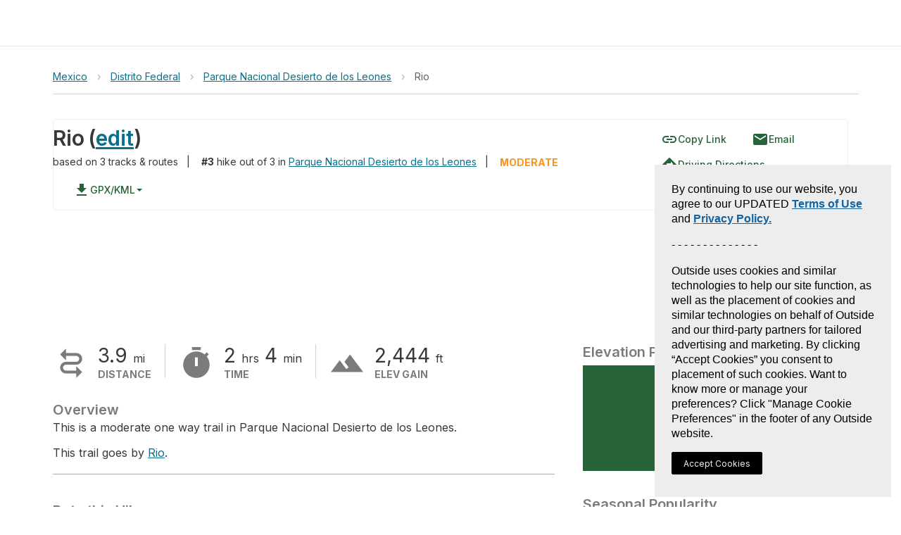

--- FILE ---
content_type: text/html; charset=utf-8
request_url: https://www.gaiagps.com/hike/423213/rio/
body_size: 13035
content:






<!DOCTYPE html>
<html lang="en" ng-app="gaia-cloud" dir="ltr">
<head>
    
        <title>Rio - Distrito Federal | Gaia GPS</title>
        
    

    <meta name="viewport" content="width=device-width, initial-scale=1">
    
	<meta name="title" content="Rio - Distrito Federal | Gaia GPS"/>

	
 		<meta property="place:location:latitude"  content="" />
  		<meta property="place:location:longitude"  content="" />
		<meta name="revisit-after" content="3 days"/>
	

	<meta name="description" content="This is a moderate one way trail in Parque Nacional Desierto de los Leones. 
This trail goes by Rio."/>

	<meta property="og:site_name" content="GaiaGPS.com"/>
  	<meta name="apple-itunes-app" content="app-id=1201979492, affiliate-data=at=10lqtF&ct=smartbanner_hike">
	<link rel="manifest" href="https://www-static.gaiagps.com/manifest.json" />
	<link rel="canonical" href="https://www.gaiagps.com/hike/423213/rio/" />

	
	<meta property="og:type" content="place" />
	<meta property="og:url" content="https://www.gaiagps.com/hike/423213/rio/">
	<meta property="og:title" content="Rio">
	<meta property="og:description" content="This is a moderate one way trail in Parque Nacional Desierto de los Leones. 
This trail goes by Rio.">
	<meta property="og:image" content="/api/objects/photo/7d3256ccc25d4a8befea8d0c1aeb5fb2/image/full/" />

	
	<meta name="twitter:title" content="Rio">
	<meta name="twitter:site" content="@gaiagps">
	<meta name="twitter:description" content="Overview">
	<meta name="twitter:card" content="summary_large_image">
	<meta name="twitter:image:src" content="/api/objects/photo/7d3256ccc25d4a8befea8d0c1aeb5fb2/image/full/">

    
	


    <link rel="shortcut icon" href="https://www-static.gaiagps.com/img/icons/simple_favicon.ico" />

    <link rel="preload" as="fetch" href="/api/v3/user/" crossorigin="use-credentials">

    <link rel="preconnect" href="https://fonts.gstatic.com">

    <link rel="stylesheet" href="https://fonts.googleapis.com/css?family=Inter|Inter:700|Material+Icons">
    
        
         
            
<script type="application/ld+json">
  {
    "@context": "http://schema.org/",
    "@type": "Product",
    "@id": "https://www.gaiagps.com/hike/423213/rio/",
    "name": "",
    
    "description": "",
    "brand": {
    "@type": "Thing",
    "@id": "https://www.gaiagps.com/"
     },
    "aggregateRating": {
      "@type": "AggregateRating",
      "ratingValue": "4.8",
      "reviewCount": "6662"
    },
    "offers": {
      "@type": "Offer",
      "priceCurrency": "USD",
      "price": "39.99",
      "priceValidUntil": "2045-12-31",
      "seller": {
        "@type": "Organization",
        "name": "Gaia GPS"
      }
    },
    "potentialAction": {
          "@type": "BuyAction",
          "seller": {
              "@id": "https://www.gaiagps.com/company/"   
          },
          "target": "https://www.gaiagps.com/register?next=/hike/423213/rio/&show_form=true"
    }
  }
</script>

        
    

    
        
            <link rel="stylesheet" type="text/css" href="//netdna.bootstrapcdn.com/bootstrap/3.3.1/css/bootstrap.min.css">
            <link rel="stylesheet" type="text/css" href="https://www-static.gaiagps.com/bundles/scss_base.c98e9403.css"/>
<script  src="https://www-static.gaiagps.com/bundles/runtime.5a84d94d.js"></script>
<script  src="https://www-static.gaiagps.com/bundles/scss_base.532ac92d.js"></script>
        
    

    
	
	

    

    

        <style>
            .grecaptcha-badge { visibility: hidden; }
        </style>

    

    <script>
        window.Gaia = {
            corsProxyUrl: "https://cors-proxy.gaiagps.com/?jwt=eyJ0eXAiOiJKV1QiLCJhbGciOiJIUzI1NiJ9.eyJleHAiOjE3Njg3NTAxNjR9.HlOtcFzJVK_7WMgiItzLBg3ziFaET1cjngUQfmidJxY&url=",
            nextFromRegister: "",
            isSU: Boolean(0),
            userAnalyticsEnabled: true,
        };
    </script>

    
        
        
            <!-- BEGIN Meta Pixel Code -->
<script>
    !(function (f, b, e, v, n, t, s) {
        if (f.fbq) return;
        n = f.fbq = function () {
            n.callMethod ? n.callMethod.apply(n, arguments) : n.queue.push(arguments);
        };
        if (!f._fbq) f._fbq = n;
        n.push = n;
        n.loaded = !0;
        n.version = "2.0";
        n.queue = [];
        t = b.createElement(e);
        t.async = !0;
        t.src = v;
        s = b.getElementsByTagName(e)[0];
        s.parentNode.insertBefore(t, s);
    })(window, document, "script", "https://connect.facebook.net/en_US/fbevents.js");
    fbq('init', '1304750436225011');
    fbq('track', 'PageView');
</script>
<noscript>
    <img height="1" width="1" style="display:none" alt="meta" src="https://www.facebook.com/tr?id=1304750436225011&ev=PageView&noscript=1"/>
</noscript>
<!-- END Meta Pixel Code -->

        
    

    
        

<!-- BEGIN Global site tag (gtag.js) - Google Ads + Analytics -->
<script async src="https://www.googletagmanager.com/gtag/js?id=G-NTTSJVMCT5"></script>
<script>
    window.dataLayer = window.dataLayer || [];
    function gtag(){dataLayer.push(arguments);}
    gtag('js', new Date());

    gtag('config', 'G-NTTSJVMCT5');
    gtag('config', 'AW-724793397');
</script>
<!-- END Global site tag (gtag.js) - Google Ads + Analytics -->


    

    
        

<!-- BEGIN AppsFlyer -->

<script>
!function(t,e,n,s,a,c,i,o,p){t.AppsFlyerSdkObject=a,t.AF=t.AF||function(){
(t.AF.q=t.AF.q||[]).push([Date.now()].concat(Array.prototype.slice.call(arguments)))},
t.AF.id=t.AF.id||i,t.AF.plugins={},o=e.createElement(n),p=e.getElementsByTagName(n)[0],o.async=1,
o.src="https://websdk.appsflyer.com?"+(c.length>0?"st="+c.split(",").sort().join(",")+"&":"")+(i.length>0?"af_id="+i:""),
p.parentNode.insertBefore(o,p)}(window,document,"script",0,"AF", "pba,banners",{pba: {webAppId: "49c8a588-ae26-4dc7-aa50-0fc55401a408"}, banners: {key: "e1d1614a-cefb-4cd0-924f-28a4c3eaf402"}});
// Smart Banners are by default set to the max z-index value, so they won't be hidden by the website elements. This can be changed if you want some website components to be on top of the banner.
AF('banners', 'showBanner', { bannerZIndex: 1000, additionalParams: { p1: "v1", p2: "v2"}});
</script>

<!-- END AppsFlyer -->



    

    <style>
/* override styles from cookie consent CSS to make the button look like surrounding content */
.cmp-revoke-consent {
    position: initial;
    bottom: initial;
    left: initial;
    padding: initial;
    border: initial;
    background-color: initial;
    color: inherit;
    font-size: inherit;
    line-height: inherit;
    font-family: inherit;
    cursor: pointer;
}

.cmp-revoke-consent:focus {
    outline: 0;
}
</style>

</head>

<body id="base_body">
    <div id="base_banner"></div>

    <div id="base_header"><div style="height: 65px"></div></div>

    <div class="content" id="base_content">
        
    <div class="container_12"></div>

        <main class="main_container" id="main_container">
            
	<div id="osm"></div>
	<div class='hk-page' itemscope itemtype="http://schema.org/LocalBusiness" itemid='https://www.gaiagps.com/hike/423213/rio/'>
		<div class="section section-noshadow">
			<div class='section-content less-padding-small'>
				<div id='pagecrumbs' class='pagecrumbs row'>
	<div class="col-xs-12 col-sm-8 col-md-9 col-lg-9 crumbs-left">
			
				<div class='pagecrumbs-crumb'>
					<a class='pagecrumbs-crumb-link pagecrumbs-crumb-link-left'
					href='/hike/mexico/'
					onclick="ampli.breadcrumbs({ category: 'Hike', url: '/hike/mexico/', name: 'Mexico' });">
						Mexico
					</a>
				</div>
			
			
				<div class='pagecrumbs-crumb-break'>&rsaquo;</div>
				<div class='pagecrumbs-crumb'>
					<a class='pagecrumbs-crumb-link' href='/hike/mexico/distrito-federal/'
					onclick="ampli.breadcrumbs({ category: 'Hike', url: '/hike/mexico/distrito-federal/', name: 'Distrito Federal' });">Distrito Federal</a>
				</div>
			
			
				<div class='pagecrumbs-crumb-break'>&rsaquo;</div>
				<div class='pagecrumbs-crumb'>
					<a class='pagecrumbs-crumb-link' href='/hike/mexico/distrito-federal/parque-nacional-desierto-de-los-leones/'
						onclick="ampli.breadcrumbs({ category: 'Hike', url: '/hike/mexico/distrito-federal/parque-nacional-desierto-de-los-leones/' });">Parque Nacional Desierto de los Leones
					</a>
				</div>
			
			
				
					<div class='pagecrumbs-crumb-break'>&rsaquo;</div>
				
			
			<div class='pagecrumbs-crumb'>
				<div id='breadcrumbs-name' class='pagecrumbs-crumb-current'>Rio</div>
			</div>
		</div>
		<div class="col-xs-12 col-sm-4 col-md-3 col-lg-3 search-right">
			<div class="hk-search-box" id="osm-search-bar"></div>
		</div>
</div>

				<div class="clearfix"></div>

				
	<div style="min-height:300px;margin-top: 15px;">
		
			

<div class='col-xs-12 col-sm-9 title-row'>
	<h1 class='hk-title' data-filetype='txt'><span itemprop="name" id="titleSpan" class="less-important" style="padding-bottom: 1px;">Rio</span><span class="more-important hidden-xs hidden-sm">(<span id="titleEditButtonContainer"><a href=#>edit</a></span>)</span></h1>

<div class='hk-rankline'>
	<span class="expand-small">
		<span itemprop="aggregateRating" itemscope itemtype="http://schema.org/AggregateRating">
		 	<meta itemprop="ratingValue" content="3" />
		  	<meta itemprop="worstRating" content="1" />
			<meta itemprop="bestRating" content="5" />
			<span id='hk-star-rating'></span>
			
			  	based on <span itemprop='ratingCount'>3 </span> tracks & routes
			
		</span>
		
			<span class="hidden-xs hidden-sm">&nbsp;&nbsp;|</span>
			<span class="hidden-md hidden-lg hidden-xl">&nbsp;&nbsp;|&nbsp;&nbsp;<div title="Easy, Medium, or Difficult" class='hk-nearbyhike-difficulty hk-nearbyhike-difficulty-medium ibmid'>MODERATE</div></span>
		
	</span>

				
		<span class="expand-small" itemprop="containedInPlace" itemscope itemtype="http://schema.org/LocalBusiness" itemid="https://www.gaiagps.com/hike/mexico/distrito-federal/parque-nacional-desierto-de-los-leones/">
			

			<span class="hidden-xs hidden-sm">&nbsp;&nbsp;</span>
			<strong>#3</strong> hike out of 3 in <a href='/hike/mexico/distrito-federal/parque-nacional-desierto-de-los-leones/' itemprop="url"><span itemprop='name'>Parque Nacional Desierto de los Leones</span></a>
		</span><span class="hidden-xs hidden-sm">&nbsp;&nbsp;|</span>
	
	
		<span class="hidden-xs hidden-sm">
			&nbsp;&nbsp;
			<div title="Easy, Medium, or Difficult" class='hk-nearbyhike-difficulty hk-nearbyhike-difficulty-medium ibmid'>MODERATE</div>
		</span>
	

</div>

</div>

		<span class="expand-small expand-small-center"><div class="save-button-container" id="save-button-container"></div></span>

		

			<div class='photomapwall-container' id='photomapwall-container'></div>
			
				<meta itemprop='image' content='/api/objects/photo/7d3256ccc25d4a8befea8d0c1aeb5fb2/image/full/' />
			
			



	<div class='hk-toolbar'>
		<span id="copyLinkButton">
			<a class='ga-button'
				title="Copy Link"
			>
				<i class="material-icons ibmid">link</i>
				<span class="ibmid">Copy Link</span>
			</a>
		</span>
		<a class="ga-button"
		  href="mailto:?body=https://www.gaiagps.com/hike/423213/rio/&subject="
			onclick="ampli.shareObject({category: 'Hike', platform: 'email', url: 'https://www.gaiagps.com/hike/423213/rio/'});">
			<i class="material-icons ibmid">email</i>
			Email
		</a>

		<a class='ga-button'
			href='#' title='Get Directions'
			onclick="window.hikeAppRoot.getDirections(
				'19.267472',
				'-99.322249');
				return false;">
			<i class="material-icons ibmid">directions</i>
			<span class='ibmid'>Driving Directions</span>
		</a>
		<!-- a class='ga-button'
			href='#' title='Print Map'
			onclick='window.hikeAppRoot.printMap();return false;'>
			<i class="material-icons ibmid">print</i>
			<span class='ibmid'>Print Map</span>
		</a -->

		<div class="btn-group">
		  
		  <button type="button" class="ga-button dropdown-toggle" data-toggle="dropdown" aria-haspopup="true" aria-expanded="false">
			<i class="material-icons ibmid">file_download</i>
			GPX/KML <span class="caret"></span>
		  </button>
		  <ul class="dropdown-menu">
			<li><a href="#" onclick='event.preventDefault();window.hikeAppRoot.downloadFile("/api/trip/hike/download/423213.gpx", "Rio")'>GPX</a></li>
			<li><a href="#" onclick='event.preventDefault();window.hikeAppRoot.downloadFile("/api/trip/hike/download/423213.kml", "Rio")'>KML</a></li>
		  </ul>
		  
		</div>
		
		
	</div>


	</div>
	<div>
		<div class='hk-stats col-xs-12 col-sm-8'>
			<div class='stats-important'>
				<div class='stats-important-item'>
					<i class="material-icons stats-important-item-icon rotate90">&#xE0D7;</i>
					<div class='stats-important-item-text'>
						<div class='stats-important-item-text-value'>3.9 <abbr class='unit' title='Miles'>mi</abbr> </div>
						<div class='stats-important-item-text-label'>Distance</div>
					</div>
				</div>
				<div class='stats-important-divider'></div>
				<div class='stats-important-item stats-important-item-long' ng-show="!trackIsRoute">

						<i class="material-icons stats-important-item-icon" >&#xE425;</i>
						<div class='stats-important-item-text'>
							<div class='stats-important-item-text-value'>
								2 <abbr class='unit' title='Hours'>hrs</abbr> 4 <abbr class='unit' title='Minutes'>min</abbr>
							</div>
							<div class='stats-important-item-text-label'>Time</div>
						</div>
				</div>
				<div class='stats-important-divider'></div>
				<div class='stats-important-item' ng-show="!trackIsRoute">
						<i class="material-icons stats-important-item-icon">terrain</i>
						<div class='stats-important-item-text'>
							<div class='stats-important-item-text-value'>2,444 <abbr class='unit' title='Feet'>ft</abbr></div>
							<div class='stats-important-item-text-label'>Elev Gain</div>
						</div>
				</div>
			</div>
			<div>
				<div class='hk-info-content'>
					

<div id="descriptionContainer" itemprop="description">
	
		
			<h2 class='hk-info-header'>Overview</h2>
			
			<p>This is a moderate one way trail in Parque Nacional Desierto de los Leones. </p>
<p>This trail goes by <a href="/hike/poi/mexico/distrito-federal/parque-nacional-desierto-de-los-leones/rio/">Rio</a>. </p>
		
	
		
	
		
	
</div>
<hr />


					
					





				</div>

				

				<div id="reviewForm">
					<ul id="reviews_list" class="reviews_list">
						<h3 class="hk-info-header">Rate this Hike</h3>
						<p style="color: #ccc; font-size: 25px;"><span>★</span><span>★</span><span>★</span><span>★</span><span>★</span></p>
						

					</ul>
				</div>
				<hr />
				<h3 class='hk-info-header'>Public Tracks</h3>
				



<div class='hk-section-content'>
	
	<p>There are no published trips for this hike. There are 3 private trips.</p>

	<p>Record a track in Gaia GPS on iOS or Android and publish it to have it show up here.</p>

</div>

			</div>
		</div>
	</div>

				
		<div class="col-xs-12 col-sm-4 hk-stats hk-stats-right-column">
			<h2 class='hk-info-header'>Elevation Profile</h2>
			<div class='hk-graph hk-graph-elevation'></div>
			<h2 class='hk-info-header'>Seasonal Popularity</h2>
			<div class='hk-graph hk-graph-seasonal'></div>

			<div class='hk-secondaryrow'>
				<div class='hk-secondaryrow-content'>
					
					<h2 class='hk-info-header'>Nearby Hiking Trails</h2>
					<div class='hk-section-content'>
						
<ol class="hike-list">

        <li class="col-xs-12 col-sm-12">
            <div class='hk-nearbyhike'>
                <a id="hike377509" href="/hike/377509/rio-via-carretera-la-venta-santa-rosa/" onclick="ampli.gridHike({ category: 'Hike', url: '/hike/377509/rio-via-carretera-la-venta-santa-rosa/', name: 'Rio via Carretera La Venta - Santa Rosa' });">
                    
                        <div class='hk-nearbyhike-image'
                            style="background-image:url('/api/objects/photo/7d3256ccc25d4a8befea8d0c1aeb5fb2/image/450/')"></div>
                    
                    <div><span class="marker marker-nomap" style="display:inline-block"><span><b></b></span></span><div class='hk-nearbyhike-title hk-hike-title'>Rio via Carretera La Venta - Santa Rosa</div></div>
                    <span class='hk-nearbyhike-rating'>
                        
                            <span class='hk-nearbyhike-stars'>★</span>
                        
                            <span class='hk-nearbyhike-stars'>★</span>
                        
                            <span class='hk-nearbyhike-stars'>★</span>
                        
                            <span class='hk-nearbyhike-stars'>★</span>
                        
                        <span title="Difficulty rating is divided into Easy, Moderate, or Hard and is determined by evaluating distance and elevation." class='hk-nearbyhike-difficulty hk-nearbyhike-difficulty-hard ibmid'>DIFFICULT</span>
                        8.3 <abbr class='unit' title='Miles'>mi</abbr>
                    </span>
                </a>
            </div>
        </li>

        <li class="col-xs-12 col-sm-12">
            <div class='hk-nearbyhike'>
                <a id="hike405614" href="/hike/405614/rio-loop-via-carretera-la-venta-santa-rosa/" onclick="ampli.gridHike({ category: 'Hike', url: '/hike/405614/rio-loop-via-carretera-la-venta-santa-rosa/', name: 'Rio Loop via Carretera La Venta - Santa Rosa' });">
                    
                        <div class='hk-nearbyhike-image'
                            style="background-image:url('/api/objects/photo/cdeb73b27adaf76f62d269e6970dc574/image/450/')"></div>
                    
                    <div><span class="marker marker-nomap" style="display:inline-block"><span><b></b></span></span><div class='hk-nearbyhike-title hk-hike-title'>Rio Loop via Carretera La Venta - Santa Rosa</div></div>
                    <span class='hk-nearbyhike-rating'>
                        
                            <span class='hk-nearbyhike-stars'>★</span>
                        
                            <span class='hk-nearbyhike-stars'>★</span>
                        
                            <span class='hk-nearbyhike-stars'>★</span>
                        
                            <span class='hk-nearbyhike-stars'>★</span>
                        
                            <span class='hk-nearbyhike-stars'>★</span>
                        
                        <span title="Difficulty rating is divided into Easy, Moderate, or Hard and is determined by evaluating distance and elevation." class='hk-nearbyhike-difficulty hk-nearbyhike-difficulty-medium ibmid'>MODERATE</span>
                        7.3 <abbr class='unit' title='Miles'>mi</abbr>
                    </span>
                </a>
            </div>
        </li>

        <li class="col-xs-12 col-sm-12">
            <div class='hk-nearbyhike'>
                <a id="hike526091" href="/hike/526091/distrito-federal-hike/" onclick="ampli.gridHike({ category: 'Hike', url: '/hike/526091/distrito-federal-hike/', name: 'Distrito Federal Hike' });">
                    
                        <div class='hk-nearbyhike-image'
                            style="background-image:url('/thumbnail/hike/526091/310/200/2/satellite/jpeg90/')"></div>
                    
                    <div><span class="marker marker-nomap" style="display:inline-block"><span><b></b></span></span><div class='hk-nearbyhike-title hk-hike-title'>Distrito Federal Hike</div></div>
                    <span class='hk-nearbyhike-rating'>
                        
                            <span class='hk-nearbyhike-stars'>★</span>
                        
                            <span class='hk-nearbyhike-stars'>★</span>
                        
                            <span class='hk-nearbyhike-stars'>★</span>
                        
                        <span title="Difficulty rating is divided into Easy, Moderate, or Hard and is determined by evaluating distance and elevation." class='hk-nearbyhike-difficulty hk-nearbyhike-difficulty-easy ibmid'>EASY</span>
                        2.2 <abbr class='unit' title='Miles'>mi</abbr>
                    </span>
                </a>
            </div>
        </li>

        <li class="col-xs-12 col-sm-12">
            <div class='hk-nearbyhike'>
                <a id="hike471412" href="/hike/471412/parque-nacional-desierto-de-los-leones-hike/" onclick="ampli.gridHike({ category: 'Hike', url: '/hike/471412/parque-nacional-desierto-de-los-leones-hike/', name: 'Parque Nacional Desierto de los Leones Hike' });">
                    
                        <div class='hk-nearbyhike-image'
                            style="background-image:url('/api/objects/photo/2c414f88a46fabac480967aa5b2417bd/image/450/')"></div>
                    
                    <div><span class="marker marker-nomap" style="display:inline-block"><span><b></b></span></span><div class='hk-nearbyhike-title hk-hike-title'>Parque Nacional Desierto de los Leones Hike</div></div>
                    <span class='hk-nearbyhike-rating'>
                        
                            <span class='hk-nearbyhike-stars'>★</span>
                        
                            <span class='hk-nearbyhike-stars'>★</span>
                        
                            <span class='hk-nearbyhike-stars'>★</span>
                        
                        <span title="Difficulty rating is divided into Easy, Moderate, or Hard and is determined by evaluating distance and elevation." class='hk-nearbyhike-difficulty hk-nearbyhike-difficulty-easy ibmid'>EASY</span>
                        2.1 <abbr class='unit' title='Miles'>mi</abbr>
                    </span>
                </a>
            </div>
        </li>

        <li class="col-xs-12 col-sm-12">
            <div class='hk-nearbyhike'>
                <a id="hike499112" href="/hike/499112/mirador-via-camino-a-los-dinamos-de-contreras/" onclick="ampli.gridHike({ category: 'Hike', url: '/hike/499112/mirador-via-camino-a-los-dinamos-de-contreras/', name: 'Mirador via Camino a los Dinamos de Contreras' });">
                    
                        <div class='hk-nearbyhike-image'
                            style="background-image:url('/thumbnail/hike/499112/310/200/2/satellite/jpeg90/')"></div>
                    
                    <div><span class="marker marker-nomap" style="display:inline-block"><span><b></b></span></span><div class='hk-nearbyhike-title hk-hike-title'>Mirador via Camino a los Dinamos de Contreras</div></div>
                    <span class='hk-nearbyhike-rating'>
                        
                            <span class='hk-nearbyhike-stars'>★</span>
                        
                            <span class='hk-nearbyhike-stars'>★</span>
                        
                            <span class='hk-nearbyhike-stars'>★</span>
                        
                        <span title="Difficulty rating is divided into Easy, Moderate, or Hard and is determined by evaluating distance and elevation." class='hk-nearbyhike-difficulty hk-nearbyhike-difficulty-medium ibmid'>MODERATE</span>
                        3.5 <abbr class='unit' title='Miles'>mi</abbr>
                    </span>
                </a>
            </div>
        </li>

        <li class="col-xs-12 col-sm-12">
            <div class='hk-nearbyhike'>
                <a id="hike509053" href="/hike/509053/cerro-de-coconetla-via-camino-a-los-dinamos-de-contreras/" onclick="ampli.gridHike({ category: 'Hike', url: '/hike/509053/cerro-de-coconetla-via-camino-a-los-dinamos-de-contreras/', name: 'Cerro de Coconetla via Camino a los Dinamos de Contreras' });">
                    
                        <div class='hk-nearbyhike-image'
                            style="background-image:url('/thumbnail/hike/509053/310/200/2/satellite/jpeg90/')"></div>
                    
                    <div><span class="marker marker-nomap" style="display:inline-block"><span><b></b></span></span><div class='hk-nearbyhike-title hk-hike-title'>Cerro de Coconetla via Camino a los Dinamos de Contreras</div></div>
                    <span class='hk-nearbyhike-rating'>
                        
                            <span class='hk-nearbyhike-stars'>★</span>
                        
                            <span class='hk-nearbyhike-stars'>★</span>
                        
                            <span class='hk-nearbyhike-stars'>★</span>
                        
                        <span title="Difficulty rating is divided into Easy, Moderate, or Hard and is determined by evaluating distance and elevation." class='hk-nearbyhike-difficulty hk-nearbyhike-difficulty-easy ibmid'>EASY</span>
                        1.6 <abbr class='unit' title='Miles'>mi</abbr>
                    </span>
                </a>
            </div>
        </li>

        <li class="col-xs-12 col-sm-12">
            <div class='hk-nearbyhike'>
                <a id="hike499113" href="/hike/499113/mex-6/" onclick="ampli.gridHike({ category: 'Hike', url: '/hike/499113/mex-6/', name: 'MEX 6' });">
                    
                        <div class='hk-nearbyhike-image'
                            style="background-image:url('/api/objects/photo/b2cfbf3e1e3999c46683e030430975dc/image/450/')"></div>
                    
                    <div><span class="marker marker-nomap" style="display:inline-block"><span><b></b></span></span><div class='hk-nearbyhike-title hk-hike-title'>MEX 6</div></div>
                    <span class='hk-nearbyhike-rating'>
                        
                            <span class='hk-nearbyhike-stars'>★</span>
                        
                            <span class='hk-nearbyhike-stars'>★</span>
                        
                            <span class='hk-nearbyhike-stars'>★</span>
                        
                        <span title="Difficulty rating is divided into Easy, Moderate, or Hard and is determined by evaluating distance and elevation." class='hk-nearbyhike-difficulty hk-nearbyhike-difficulty-easy ibmid'>EASY</span>
                        3.1 <abbr class='unit' title='Miles'>mi</abbr>
                    </span>
                </a>
            </div>
        </li>

        <li class="col-xs-12 col-sm-12">
            <div class='hk-nearbyhike'>
                <a id="hike503937" href="/hike/503937/cerro-de-coconetla-via-camino-a-los-dinamos-de-contreras/" onclick="ampli.gridHike({ category: 'Hike', url: '/hike/503937/cerro-de-coconetla-via-camino-a-los-dinamos-de-contreras/', name: 'Cerro de Coconetla via Camino a los Dinamos de Contreras' });">
                    
                        <div class='hk-nearbyhike-image'
                            style="background-image:url('/thumbnail/hike/503937/310/200/2/satellite/jpeg90/')"></div>
                    
                    <div><span class="marker marker-nomap" style="display:inline-block"><span><b></b></span></span><div class='hk-nearbyhike-title hk-hike-title'>Cerro de Coconetla via Camino a los Dinamos de Contreras</div></div>
                    <span class='hk-nearbyhike-rating'>
                        
                            <span class='hk-nearbyhike-stars'>★</span>
                        
                            <span class='hk-nearbyhike-stars'>★</span>
                        
                            <span class='hk-nearbyhike-stars'>★</span>
                        
                        <span title="Difficulty rating is divided into Easy, Moderate, or Hard and is determined by evaluating distance and elevation." class='hk-nearbyhike-difficulty hk-nearbyhike-difficulty-hard ibmid'>DIFFICULT</span>
                        9.8 <abbr class='unit' title='Miles'>mi</abbr>
                    </span>
                </a>
            </div>
        </li>

</ol>

					</div>
				</div>
			</div>
		</div>


			</div>
		</div>

	</div>
	<div id="lightbox-container"></div>

        </main>
    </div>

    <div id="base_footer"></div>

    



    
<link rel="stylesheet" type="text/css" href="https://www-static.gaiagps.com/bundles/9816.0710557c.css"/>
<link rel="stylesheet" type="text/css" href="https://www-static.gaiagps.com/bundles/trip__base.63ebf078.css"/>
<script  src="https://www-static.gaiagps.com/bundles/7547.8b9f027d.js"></script>
<script  src="https://www-static.gaiagps.com/bundles/5231.63e21d6c.js"></script>
<script  src="https://www-static.gaiagps.com/bundles/2712.dc6f18f5.js"></script>
<script  src="https://www-static.gaiagps.com/bundles/6765.9846b0bf.js"></script>
<script  src="https://www-static.gaiagps.com/bundles/8982.f77aa4b4.js"></script>
<script  src="https://www-static.gaiagps.com/bundles/6028.5ddf18a4.js"></script>
<script  src="https://www-static.gaiagps.com/bundles/9007.666b0922.js"></script>
<script  src="https://www-static.gaiagps.com/bundles/1824.59abaadc.js"></script>
<script  src="https://www-static.gaiagps.com/bundles/6233.0778375e.js"></script>
<script  src="https://www-static.gaiagps.com/bundles/8239.79e2c777.js"></script>
<script  src="https://www-static.gaiagps.com/bundles/6863.f65b60c6.js"></script>
<script  src="https://www-static.gaiagps.com/bundles/5862.ce94446b.js"></script>
<script  src="https://www-static.gaiagps.com/bundles/1223.e371f10c.js"></script>
<script  src="https://www-static.gaiagps.com/bundles/8499.095bdcd2.js"></script>
<script  src="https://www-static.gaiagps.com/bundles/6112.85144a85.js"></script>
<script  src="https://www-static.gaiagps.com/bundles/4757.b18721cf.js"></script>
<script  src="https://www-static.gaiagps.com/bundles/8145.21d3f021.js"></script>
<script  src="https://www-static.gaiagps.com/bundles/1449.b4303b29.js"></script>
<script  src="https://www-static.gaiagps.com/bundles/7023.fe2e3850.js"></script>
<script  src="https://www-static.gaiagps.com/bundles/6946.8dbe15c9.js"></script>
<script  src="https://www-static.gaiagps.com/bundles/3546.39c5a57b.js"></script>
<script  src="https://www-static.gaiagps.com/bundles/8674.ecd9f817.js"></script>
<script  src="https://www-static.gaiagps.com/bundles/4596.3b07125e.js"></script>
<script  src="https://www-static.gaiagps.com/bundles/710.a9fd1f6d.js"></script>
<script  src="https://www-static.gaiagps.com/bundles/4377.cd7dfcd6.js"></script>
<script  src="https://www-static.gaiagps.com/bundles/6293.8d06bda2.js"></script>
<script  src="https://www-static.gaiagps.com/bundles/2724.ea180a0e.js"></script>
<script  src="https://www-static.gaiagps.com/bundles/1898.f42a63ea.js"></script>
<script  src="https://www-static.gaiagps.com/bundles/9721.840eb1db.js"></script>
<script  src="https://www-static.gaiagps.com/bundles/201.75527811.js"></script>
<script  src="https://www-static.gaiagps.com/bundles/3474.4904ce51.js"></script>
<script  src="https://www-static.gaiagps.com/bundles/5051.e2a65844.js"></script>
<script  src="https://www-static.gaiagps.com/bundles/5221.87a6351f.js"></script>
<script  src="https://www-static.gaiagps.com/bundles/5755.7e28d807.js"></script>
<script  src="https://www-static.gaiagps.com/bundles/6308.741c7826.js"></script>
<script  src="https://www-static.gaiagps.com/bundles/9816.41d21406.js"></script>
<script  src="https://www-static.gaiagps.com/bundles/7574.4e689b7c.js"></script>
<script  src="https://www-static.gaiagps.com/bundles/165.6d93c0ee.js"></script>
<script  src="https://www-static.gaiagps.com/bundles/424.5ee2a8b2.js"></script>
<script  src="https://www-static.gaiagps.com/bundles/2677.f70b131c.js"></script>
<script  src="https://www-static.gaiagps.com/bundles/4102.8e21ec1b.js"></script>
<script  src="https://www-static.gaiagps.com/bundles/6640.82a366e2.js"></script>
<script  src="https://www-static.gaiagps.com/bundles/4601.744a0d05.js"></script>
<script  src="https://www-static.gaiagps.com/bundles/1257.1c241414.js"></script>
<script  src="https://www-static.gaiagps.com/bundles/2810.1be521e6.js"></script>
<script  src="https://www-static.gaiagps.com/bundles/1301.b9699ada.js"></script>
<script  src="https://www-static.gaiagps.com/bundles/7903.16d3e0d0.js"></script>
<script  src="https://www-static.gaiagps.com/bundles/trip__base.0016df7e.js"></script>


    

    <link rel="stylesheet" type="text/css" href="https://www-static.gaiagps.com/bundles/header.707291ba.css"/>
<script defer src="https://www-static.gaiagps.com/bundles/583.2e65ccf2.js"></script>
<script defer src="https://www-static.gaiagps.com/bundles/7391.9c21c6e4.js"></script>
<script defer src="https://www-static.gaiagps.com/bundles/7281.58e06311.js"></script>
<script defer src="https://www-static.gaiagps.com/bundles/8268.4a540368.js"></script>
<script defer src="https://www-static.gaiagps.com/bundles/1929.a44ae227.js"></script>
<script defer src="https://www-static.gaiagps.com/bundles/header.8ed49de8.js"></script>
    <link rel="stylesheet" type="text/css" href="https://www-static.gaiagps.com/bundles/footer.26ed520c.css"/>
<script defer src="https://www-static.gaiagps.com/bundles/5102.351004e2.js"></script>
<script defer src="https://www-static.gaiagps.com/bundles/footer.29d22ae9.js"></script>

    
	<script src="//ajax.googleapis.com/ajax/libs/jquery/1.12.1/jquery.min.js"></script>
	<script src="//api.tiles.mapbox.com/mapbox.js/plugins/turf/v2.0.0/turf.min.js"></script>
	<script type="text/javascript" src="//netdna.bootstrapcdn.com/bootstrap/3.3.1/js/bootstrap.min.js"></script>
	<script src='https://api.tiles.mapbox.com/mapbox-gl-js/v1.9.1/mapbox-gl.js'></script>
	<script type="text/javascript">
		var hasApp = false;
		
		var hasActiveSubscription = false;
		
		var isStaff = false;
		

		var geometry, photos, extent, elevationProfile, seasonProfile, starCount = null;
		var photoCount = 0;
		var expandDescriptionInitially = true;
		
			seasonProfile = [0, 0, 0, 0, 0, 0, 0, 0, 0, 0, 0, 0];
		

		

			
				starCount = 3;
			

			
				expandDescriptionInitially = false;
				geometry = {"type":"LineString","coordinates":[[-99.322249,19.267472,3768.0],[-99.322286,19.267474,3768.0],[-99.322301,19.267564,3768.0],[-99.322366,19.26795,3763.0],[-99.322485,19.268429,3754.0],[-99.322666,19.269391,3725.0],[-99.322908,19.270105,3709.0],[-99.322988,19.270686,3690.0],[-99.323019,19.271171,3676.0],[-99.323218,19.272186,3651.0],[-99.323165,19.272334,3650.0],[-99.32317,19.27242,3650.0],[-99.323244,19.272698,3648.0],[-99.323286,19.272877,3648.0],[-99.323385,19.272916,3647.0],[-99.323557,19.273132,3646.0],[-99.323651,19.273296,3647.0],[-99.323817,19.273567,3650.0],[-99.323925,19.273772,3649.0],[-99.323973,19.273813,3647.0],[-99.324069,19.27401,3645.0],[-99.32411,19.274121,3645.0],[-99.324112,19.274276,3646.0],[-99.324088,19.274491,3648.0],[-99.32411,19.274625,3648.0],[-99.32419,19.274734,3645.0],[-99.324265,19.275076,3643.0],[-99.324316,19.275271,3642.0],[-99.32433,19.275499,3642.0],[-99.324319,19.275686,3643.0],[-99.324287,19.275891,3645.0],[-99.324303,19.276112,3645.0],[-99.324378,19.276291,3643.0],[-99.324421,19.276496,3645.0],[-99.324434,19.276628,3648.0],[-99.324507,19.276853,3645.0],[-99.324611,19.277119,3641.0],[-99.324673,19.277264,3639.0],[-99.324705,19.277481,3637.0],[-99.32471,19.277785,3637.0],[-99.324686,19.278099,3636.0],[-99.324619,19.278329,3638.0],[-99.324582,19.278476,3637.0],[-99.324504,19.278646,3637.0],[-99.324399,19.278833,3636.0],[-99.324391,19.279059,3633.0],[-99.324429,19.279284,3629.0],[-99.324488,19.279413,3626.0],[-99.324531,19.279613,3620.0],[-99.324547,19.279795,3616.0],[-99.324595,19.280112,3614.0],[-99.324692,19.280461,3614.0],[-99.324745,19.280585,3613.0],[-99.324783,19.280783,3610.0],[-99.32488,19.280977,3603.0],[-99.324954,19.281161,3596.0],[-99.325009,19.281384,3591.0],[-99.325004,19.281596,3583.0],[-99.325019,19.281673,3580.0],[-99.325403,19.282197,3556.0],[-99.325924,19.282777,3536.0],[-99.326119,19.283048,3529.0],[-99.326399,19.283357,3522.0],[-99.32661,19.283681,3519.0],[-99.326969,19.284099,3517.0],[-99.327257,19.28437,3512.0],[-99.327395,19.284455,3509.0],[-99.327678,19.284698,3501.0],[-99.327898,19.28483,3494.0],[-99.328097,19.28502,3487.0],[-99.32822,19.2851,3482.0],[-99.328314,19.285188,3477.0],[-99.328421,19.285385,3470.0],[-99.328511,19.285472,3466.0],[-99.328617,19.285637,3460.0],[-99.328649,19.285735,3457.0],[-99.328636,19.285872,3455.0],[-99.328657,19.285946,3453.0],[-99.328852,19.2863,3442.0],[-99.328858,19.286577,3434.0],[-99.329053,19.287369,3411.0],[-99.329078,19.287566,3410.0],[-99.329099,19.287633,3410.0],[-99.329168,19.287712,3410.0],[-99.329182,19.287768,3410.0],[-99.329184,19.287779,3410.0],[-99.329109,19.28793,3410.0],[-99.328873,19.28758,3408.0],[-99.328723,19.287484,3405.0],[-99.3286,19.287277,3410.0],[-99.328262,19.286968,3417.0],[-99.328037,19.286962,3419.0],[-99.327296,19.28753,3400.0],[-99.327228,19.287544,3400.0],[-99.326974,19.287864,3393.0],[-99.327028,19.287975,3391.0],[-99.327275,19.287924,3390.0],[-99.327801,19.287722,3389.0],[-99.32809,19.287803,3383.0],[-99.328133,19.28793,3379.0],[-99.328111,19.288092,3372.0],[-99.328036,19.28832,3364.0],[-99.328052,19.288558,3358.0],[-99.328009,19.288684,3354.0],[-99.327934,19.288877,3347.0],[-99.327865,19.289079,3337.0],[-99.327816,19.289271,3329.0],[-99.327763,19.289454,3325.0],[-99.327629,19.289606,3320.0],[-99.327554,19.289813,3317.0],[-99.327344,19.289879,3309.0],[-99.32713,19.290304,3294.0],[-99.326867,19.290593,3279.0],[-99.326733,19.29078,3279.0],[-99.326615,19.290588,3274.0],[-99.32653,19.290956,3277.0],[-99.326455,19.29123,3275.0],[-99.326316,19.291371,3271.0],[-99.326192,19.291404,3270.0],[-99.326006,19.291743,3268.0],[-99.325953,19.291995,3266.0],[-99.32598,19.292107,3265.0],[-99.326055,19.292261,3266.0],[-99.326068,19.292321,3266.0],[-99.326047,19.29242,3266.0],[-99.325997,19.29247,3264.0],[-99.325849,19.29255,3260.0],[-99.325661,19.292711,3256.0],[-99.325484,19.292803,3252.0],[-99.325251,19.292953,3250.0],[-99.32506,19.293131,3243.0],[-99.325028,19.293204,3242.0],[-99.324964,19.293052,3238.0],[-99.324932,19.292789,3233.0],[-99.324846,19.292698,3230.0],[-99.324706,19.29284,3226.0],[-99.324481,19.293113,3226.0],[-99.324191,19.293528,3225.0],[-99.323955,19.293771,3222.0],[-99.323773,19.294085,3218.0],[-99.323623,19.294298,3212.0],[-99.323354,19.294703,3202.0],[-99.323215,19.294946,3199.0],[-99.323108,19.294966,3196.0],[-99.322869,19.295113,3194.0],[-99.322582,19.295138,3192.0],[-99.322496,19.295321,3190.0],[-99.322217,19.295341,3185.0],[-99.32197,19.29526,3180.0],[-99.321724,19.295402,3173.0],[-99.3215,19.295556,3165.0],[-99.321512,19.295669,3165.0],[-99.321489,19.295773,3164.0],[-99.321399,19.296019,3161.0],[-99.321379,19.296133,3159.0],[-99.321339,19.296714,3151.0],[-99.321291,19.296959,3150.0],[-99.321261,19.297215,3149.0],[-99.321172,19.297642,3149.0],[-99.321105,19.297809,3147.0],[-99.320963,19.298046,3141.0],[-99.321047,19.298461,3143.0],[-99.32114,19.298661,3143.0],[-99.32128,19.298876,3141.0],[-99.321523,19.299193,3148.0],[-99.321558,19.299277,3149.0],[-99.321587,19.299408,3151.0],[-99.321599,19.299534,3151.0],[-99.321558,19.299711,3148.0],[-99.321433,19.300162,3142.0],[-99.321247,19.3007,3145.0],[-99.321127,19.301149,3144.0],[-99.321066,19.301427,3143.0],[-99.321044,19.301527,3143.0],[-99.321,19.301619,3143.0],[-99.320886,19.3018,3140.0],[-99.320684,19.302008,3135.0],[-99.320036,19.302484,3126.0],[-99.319941,19.302601,3124.0],[-99.319854,19.302803,3121.0],[-99.319756,19.302973,3118.0],[-99.319695,19.303025,3118.0],[-99.319628,19.303055,3118.0],[-99.319356,19.303138,3118.0],[-99.319213,19.303221,3117.0],[-99.31894,19.303462,3111.0],[-99.318711,19.303719,3106.0],[-99.318626,19.303785,3105.0],[-99.318184,19.304037,3099.0],[-99.317997,19.304115,3097.0],[-99.317913,19.304208,3096.0],[-99.317682,19.304606,3093.0],[-99.31756,19.304772,3092.0],[-99.31749,19.304867,3092.0],[-99.31725,19.305082,3088.0],[-99.317073,19.305348,3085.0],[-99.316549,19.306043,3084.0],[-99.316522,19.306125,3085.0],[-99.316518,19.306187,3085.0],[-99.316499,19.306442,3085.0],[-99.316449,19.306647,3083.0],[-99.316471,19.306756,3080.0],[-99.316549,19.306905,3075.0],[-99.316565,19.306964,3073.0],[-99.316538,19.30707,3072.0],[-99.316315,19.30737,3070.0],[-99.316244,19.307514,3069.0],[-99.316176,19.307707,3066.0],[-99.316134,19.307754,3066.0],[-99.316095,19.307975,3063.0],[-99.315884,19.308343,3058.0],[-99.315831,19.308535,3054.0],[-99.315589,19.308905,3052.0],[-99.315337,19.309031,3048.0],[-99.315208,19.309183,3046.0],[-99.315129,19.309322,3043.0],[-99.315178,19.309468,3039.0],[-99.315027,19.309701,3037.0],[-99.314899,19.31002,3036.0],[-99.314802,19.310086,3035.0],[-99.314668,19.31046,3027.0],[-99.31455,19.310425,3029.0],[-99.314416,19.310506,3029.0],[-99.314362,19.310673,3024.0],[-99.314357,19.310726,3023.0]]};
			

			
				extent = [-99.329184,19.267472,-99.314357,19.310726];
			

			
				photos = [{"id":"7d3256ccc25d4a8befea8d0c1aeb5fb2"}];
				photoCount = 3;
				if (!photoCount) {
					photoCount = 1;
				}
			

			
				elevationProfile = [[0.0, 3768.0, -99.322249, 19.267472], [310.06597700764627, 3648.0, -99.323286, 19.272877], [503.86463061707354, 3645.0, -99.32411, 19.274121], [688.1097742436011, 3637.0, -99.324705, 19.277481], [780.6190047983886, 3633.0, -99.324391, 19.279059], [953.6711478855485, 3580.0, -99.325019, 19.281673], [1763.7517705056116, 3466.0, -99.328511, 19.285472], [1939.6466521441755, 3410.0, -99.329184, 19.287779], [2152.4153710862997, 3417.0, -99.328262, 19.286968], [2389.601944549432, 3400.0, -99.327228, 19.287544], [2438.000231672242, 3391.0, -99.327028, 19.287975], [2680.706289872237, 3383.0, -99.32809, 19.287803], [2709.9809108778413, 3358.0, -99.328052, 19.288558], [3192.052851160181, 3268.0, -99.326006, 19.291743], [3218.809888074867, 3266.0, -99.326047, 19.29242], [3453.41094569295, 3242.0, -99.325028, 19.293204], [3499.0146196048836, 3230.0, -99.324846, 19.292698], [3880.8072505425425, 3199.0, -99.323215, 19.294946], [4273.262662998018, 3165.0, -99.3215, 19.295556], [4426.691129587134, 3141.0, -99.320963, 19.298046], [4582.073316642058, 3151.0, -99.321599, 19.299534], [4728.755182437135, 3143.0, -99.321044, 19.301527], [5431.420877739088, 3097.0, -99.317997, 19.304115], [5769.827294159741, 3084.0, -99.316549, 19.306043], [5807.893720933573, 3072.0, -99.316538, 19.30707], [6324.17783895371, 3023.0, -99.314357, 19.310726]];
			
		

		var description = null;
		
			description = [{"title":"Overview","text":""}];
		

		var user = {
			email: "",
			name: "",
			url: "",
			id: "None",
		};
		
			user.thumbnail = "/static/img/profile_avatar.png";
		

		var selectors = {
			base: "#osm",
			copyLinkButton: "#copyLinkButton",
			editButtonTitle: "#titleEditButtonContainer",
			expandableDescription: "#descriptionContainer",
			elevationGraph: ".hk-graph-elevation",
			flagButton: "#flagButtonContainer",
			lightboxContainer: "#lightbox-container",
			pagination: "#pagination",
			photoWall: "#photomapwall-container",
			photoWallBig: '#big-photomapwall-container',
			reviewForm: "#reviewForm",
			saveButton: "#save-button-container",
			search: "#osm-search-bar",
			seasonGraph: ".hk-graph-seasonal",
			sortOptions: "#sortoptions",
			stars: "#hk-star-rating",
		}

	    var options = {
			centroid: "",
			elevationProfile: elevationProfile,
			expandDescriptionInitially: expandDescriptionInitially,
			extent: extent,
			flagged: false,
			flaggedNote: "",
			geometry: geometry,
			hasActiveSubscription: hasActiveSubscription,
			hasApp: hasApp,
			initialStaticDescription: [{"order":0,"title":"Overview","hint":"Edit the autogenerated text. Add an overview of what you'll see on this hike.","placeholder":null,"text":"This is a moderate one way trail in Parque Nacional Desierto de los Leones. \n\nThis trail goes by [Rio](/hike/poi/mexico/distrito-federal/parque-nacional-desierto-de-los-leones/rio/). \n\n","id":"overview"},{"order":1,"title":"Getting Started","hint":"Describe where to park, and how to get from car to trailhead.","placeholder":"NOTE: Consider adding this info for the park instead of just the hike. Example:\nPark along the side of the road on Highway 50. See more info about parking at \\[this webpage for Example Park](http://example.com/)\nYou can find the trailhead by heading to the compost toilets, which look like small brown buildings with a pair of black metal chimneys.","id":"getting_started"},{"order":2,"title":"Taking Children","hint":"Say why good or bad for children, rate on scale 1-10, 10 being best.","placeholder":"Example:\nThis is a tough hike for children 8 and under. The dropoffs are steep and the terrain is rough.","id":"taking_children"}],
			isHikePage: true,
			isStaff: isStaff,
			minDistance: '',
			maxDistance: '',
			activity: '',
			originalDescription: [{"title":"Overview","text":"This is a moderate one way trail in Parque Nacional Desierto de los Leones. \n\nThis trail goes by [Rio](/hike/poi/mexico/distrito-federal/parque-nacional-desierto-de-los-leones/rio/). \n\n"}],
			originalTitle: 'Rio',
			pageDict: "",
			photoCount:photoCount,
			photos: photos,
			regionId: "423213",
			regionType: "known_route",
			reviews: [],
			seasonProfile: seasonProfile,
			selectors: selectors,
			starCount: starCount,
			saved: false,
			userGeneratedDescription: [{"title":"Overview","text":""}],
			userGeneratedUser: null,
			userGeneratedName: '',
			useMetric: false,
			user: user,
		};

		window.getServerSideProps = () => options;

		HikeUI.initialize();

		// make tabs persistent
		$(function(){
			var hash = window.location.hash;
			hash && $('ul.nav a[href="' + hash + '"]').tab('show');

		  	$('.nav-tabs a').click(function (e) {
				$(this).tab('show');
				var scrollmem = $('body').scrollTop() || $('html').scrollTop();
				window.location.hash = this.hash;
				$('html,body').scrollTop(scrollmem);
			});

			// track tab clicks
			$('a[data-toggle="tab"]').on('shown.bs.tab', function (e) {
				var tabName = $(e.target).attr("href");
				// remove #
				tabName = tabName.substring(1);
				// capitalize first char for nice log title
				tabName = tabName.charAt(0).toUpperCase() + tabName.slice(1);
				ampli.clickTab({ tabName: tabName, category: "Hike", path: "/hike/423213/rio/" });
			});
		});


	</script>

	
	

	


    
    

    <script>
(function () {
	var s = document.createElement('script');
	s.src = 'https://cdn-prod.securiti.ai/consent/cookie-consent-sdk-loader.js';
	s.setAttribute('data-tenant-uuid', 'b9175515-2a76-4948-b708-5ea88d27483c');
	s.setAttribute('data-domain-uuid', 'ee2993e7-bc6c-49c5-b4b3-b418ec678adf');
	s.setAttribute('data-backend-url', 'https://app.securiti.ai');
	s.setAttribute('data-skip-css', 'false');
	s.defer = true;
	var parent_node = document.head || document.body;
	parent_node.appendChild(s);
})()
</script>


    

<!-- BEGIN Avantlink -->
<script>
    (function() {
    var avm = document.createElement('script'); avm.type = 'text/javascript'; avm.async = true;
    avm.src = ('https:' == document.location.protocol ? 'https://' : 'http://') + 'cdn.avmws.com/1026893/';
    var s = document.getElementsByTagName('script')[0]; s.parentNode.insertBefore(avm, s);
    })();
</script>
<!-- END Avantlink -->




    <input type="hidden" name="csrfmiddlewaretoken" value="eOAMiFzuISvy7afK2aBsIzKR3oZ3ED0r41FKcGHux2c2yU5ymwaZbifhIeFlMsZt">
</body>

</html>


--- FILE ---
content_type: text/javascript
request_url: https://www-static.gaiagps.com/bundles/710.a9fd1f6d.js
body_size: 8165
content:
"use strict";(globalThis.webpackChunk=globalThis.webpackChunk||[]).push([["710"],{89573:function(e,t,n){n.d(t,{A:()=>ek});var r,o,i,a,s,f=n(90280),c=n(39430),p=n(57854),l=n(50480),u=n(37868);function d(e){if(null==e)return window;if("[object Window]"!==e.toString()){var t=e.ownerDocument;return t&&t.defaultView||window}return e}function m(e){var t=d(e).Element;return e instanceof t||e instanceof Element}function h(e){var t=d(e).HTMLElement;return e instanceof t||e instanceof HTMLElement}function v(e){if("undefined"==typeof ShadowRoot)return!1;var t=d(e).ShadowRoot;return e instanceof t||e instanceof ShadowRoot}var y=Math.max,g=Math.min,b=Math.round;function w(){var e=navigator.userAgentData;return null!=e&&e.brands&&Array.isArray(e.brands)?e.brands.map(function(e){return e.brand+"/"+e.version}).join(" "):navigator.userAgent}function x(){return!/^((?!chrome|android).)*safari/i.test(w())}function O(e,t,n){void 0===t&&(t=!1),void 0===n&&(n=!1);var r=e.getBoundingClientRect(),o=1,i=1;t&&h(e)&&(o=e.offsetWidth>0&&b(r.width)/e.offsetWidth||1,i=e.offsetHeight>0&&b(r.height)/e.offsetHeight||1);var a=(m(e)?d(e):window).visualViewport,s=!x()&&n,f=(r.left+(s&&a?a.offsetLeft:0))/o,c=(r.top+(s&&a?a.offsetTop:0))/i,p=r.width/o,l=r.height/i;return{width:p,height:l,top:c,right:f+p,bottom:c+l,left:f,x:f,y:c}}function A(e){var t=d(e);return{scrollLeft:t.pageXOffset,scrollTop:t.pageYOffset}}function j(e){return e?(e.nodeName||"").toLowerCase():null}function E(e){return((m(e)?e.ownerDocument:e.document)||window.document).documentElement}function P(e){return O(E(e)).left+A(e).scrollLeft}function D(e){return d(e).getComputedStyle(e)}function R(e){var t=D(e),n=t.overflow,r=t.overflowX,o=t.overflowY;return/auto|scroll|overlay|hidden/.test(n+o+r)}function k(e){var t=O(e),n=e.offsetWidth,r=e.offsetHeight;return 1>=Math.abs(t.width-n)&&(n=t.width),1>=Math.abs(t.height-r)&&(r=t.height),{x:e.offsetLeft,y:e.offsetTop,width:n,height:r}}function M(e){return"html"===j(e)?e:e.assignedSlot||e.parentNode||(v(e)?e.host:null)||E(e)}function L(e,t){void 0===t&&(t=[]);var n,r=function e(t){return["html","body","#document"].indexOf(j(t))>=0?t.ownerDocument.body:h(t)&&R(t)?t:e(M(t))}(e),o=r===(null==(n=e.ownerDocument)?void 0:n.body),i=d(r),a=o?[i].concat(i.visualViewport||[],R(r)?r:[]):r,s=t.concat(a);return o?s:s.concat(L(M(a)))}function T(e){return h(e)&&"fixed"!==D(e).position?e.offsetParent:null}function W(e){for(var t=d(e),n=T(e);n&&["table","td","th"].indexOf(j(n))>=0&&"static"===D(n).position;)n=T(n);return n&&("html"===j(n)||"body"===j(n)&&"static"===D(n).position)?t:n||function(e){var t=/firefox/i.test(w());if(/Trident/i.test(w())&&h(e)&&"fixed"===D(e).position)return null;var n=M(e);for(v(n)&&(n=n.host);h(n)&&0>["html","body"].indexOf(j(n));){var r=D(n);if("none"!==r.transform||"none"!==r.perspective||"paint"===r.contain||-1!==["transform","perspective"].indexOf(r.willChange)||t&&"filter"===r.willChange||t&&r.filter&&"none"!==r.filter)return n;n=n.parentNode}return null}(e)||t}var B="bottom",H="right",S="left",C="auto",V=["top",B,H,S],q="start",N="viewport",I="popper",U=V.reduce(function(e,t){return e.concat([t+"-"+q,t+"-end"])},[]),F=[].concat(V,[C]).reduce(function(e,t){return e.concat([t,t+"-"+q,t+"-end"])},[]),z=["beforeRead","read","afterRead","beforeMain","main","afterMain","beforeWrite","write","afterWrite"],_={placement:"bottom",modifiers:[],strategy:"absolute"};function X(){for(var e=arguments.length,t=Array(e),n=0;n<e;n++)t[n]=arguments[n];return!t.some(function(e){return!(e&&"function"==typeof e.getBoundingClientRect)})}var Y={passive:!0};function G(e){return e.split("-")[0]}function J(e){return e.split("-")[1]}function K(e){return["top","bottom"].indexOf(e)>=0?"x":"y"}function Q(e){var t,n=e.reference,r=e.element,o=e.placement,i=o?G(o):null,a=o?J(o):null,s=n.x+n.width/2-r.width/2,f=n.y+n.height/2-r.height/2;switch(i){case"top":t={x:s,y:n.y-r.height};break;case B:t={x:s,y:n.y+n.height};break;case H:t={x:n.x+n.width,y:f};break;case S:t={x:n.x-r.width,y:f};break;default:t={x:n.x,y:n.y}}var c=i?K(i):null;if(null!=c){var p="y"===c?"height":"width";switch(a){case q:t[c]=t[c]-(n[p]/2-r[p]/2);break;case"end":t[c]=t[c]+(n[p]/2-r[p]/2)}}return t}var Z={top:"auto",right:"auto",bottom:"auto",left:"auto"};function $(e){var t,n,r,o,i,a,s,f=e.popper,c=e.popperRect,p=e.placement,l=e.variation,u=e.offsets,m=e.position,h=e.gpuAcceleration,v=e.adaptive,y=e.roundOffsets,g=e.isFixed,w=u.x,x=void 0===w?0:w,O=u.y,A=void 0===O?0:O,j="function"==typeof y?y({x:x,y:A}):{x:x,y:A};x=j.x,A=j.y;var P=u.hasOwnProperty("x"),R=u.hasOwnProperty("y"),k=S,M="top",L=window;if(v){var T=W(f),C="clientHeight",V="clientWidth";T===d(f)&&"static"!==D(T=E(f)).position&&"absolute"===m&&(C="scrollHeight",V="scrollWidth"),("top"===p||(p===S||p===H)&&"end"===l)&&(M=B,A-=(g&&T===L&&L.visualViewport?L.visualViewport.height:T[C])-c.height,A*=h?1:-1),(p===S||("top"===p||p===B)&&"end"===l)&&(k=H,x-=(g&&T===L&&L.visualViewport?L.visualViewport.width:T[V])-c.width,x*=h?1:-1)}var q=Object.assign({position:m},v&&Z),N=!0===y?(t={x:x,y:A},n=d(f),r=t.x,o=t.y,{x:b(r*(i=n.devicePixelRatio||1))/i||0,y:b(o*i)/i||0}):{x:x,y:A};return(x=N.x,A=N.y,h)?Object.assign({},q,((s={})[M]=R?"0":"",s[k]=P?"0":"",s.transform=1>=(L.devicePixelRatio||1)?"translate("+x+"px, "+A+"px)":"translate3d("+x+"px, "+A+"px, 0)",s)):Object.assign({},q,((a={})[M]=R?A+"px":"",a[k]=P?x+"px":"",a.transform="",a))}var ee={left:"right",right:"left",bottom:"top",top:"bottom"};function et(e){return e.replace(/left|right|bottom|top/g,function(e){return ee[e]})}var en={start:"end",end:"start"};function er(e){return e.replace(/start|end/g,function(e){return en[e]})}function eo(e,t){var n=t.getRootNode&&t.getRootNode();if(e.contains(t))return!0;if(n&&v(n)){var r=t;do{if(r&&e.isSameNode(r))return!0;r=r.parentNode||r.host}while(r)}return!1}function ei(e){return Object.assign({},e,{left:e.x,top:e.y,right:e.x+e.width,bottom:e.y+e.height})}function ea(e,t,n){var r,o,i,a,s,f,c,p,l,u;return t===N?ei(function(e,t){var n=d(e),r=E(e),o=n.visualViewport,i=r.clientWidth,a=r.clientHeight,s=0,f=0;if(o){i=o.width,a=o.height;var c=x();(c||!c&&"fixed"===t)&&(s=o.offsetLeft,f=o.offsetTop)}return{width:i,height:a,x:s+P(e),y:f}}(e,n)):m(t)?((r=O(t,!1,"fixed"===n)).top=r.top+t.clientTop,r.left=r.left+t.clientLeft,r.bottom=r.top+t.clientHeight,r.right=r.left+t.clientWidth,r.width=t.clientWidth,r.height=t.clientHeight,r.x=r.left,r.y=r.top,r):ei((o=E(e),a=E(o),s=A(o),f=null==(i=o.ownerDocument)?void 0:i.body,c=y(a.scrollWidth,a.clientWidth,f?f.scrollWidth:0,f?f.clientWidth:0),p=y(a.scrollHeight,a.clientHeight,f?f.scrollHeight:0,f?f.clientHeight:0),l=-s.scrollLeft+P(o),u=-s.scrollTop,"rtl"===D(f||a).direction&&(l+=y(a.clientWidth,f?f.clientWidth:0)-c),{width:c,height:p,x:l,y:u}))}function es(){return{top:0,right:0,bottom:0,left:0}}function ef(e){return Object.assign({},es(),e)}function ec(e,t){return t.reduce(function(t,n){return t[n]=e,t},{})}function ep(e,t){void 0===t&&(t={});var n,r,o,i,a,s,f,c,p=t,l=p.placement,u=void 0===l?e.placement:l,d=p.strategy,v=void 0===d?e.strategy:d,b=p.boundary,w=p.rootBoundary,x=p.elementContext,A=void 0===x?I:x,P=p.altBoundary,R=p.padding,k=void 0===R?0:R,T=ef("number"!=typeof k?k:ec(k,V)),S=e.rects.popper,C=e.elements[void 0!==P&&P?A===I?"reference":I:A],q=(n=m(C)?C:C.contextElement||E(e.elements.popper),r=void 0===b?"clippingParents":b,o=void 0===w?N:w,f=(s=[].concat("clippingParents"===r?(i=L(M(n)),!m(a=["absolute","fixed"].indexOf(D(n).position)>=0&&h(n)?W(n):n)?[]:i.filter(function(e){return m(e)&&eo(e,a)&&"body"!==j(e)})):[].concat(r),[o]))[0],(c=s.reduce(function(e,t){var r=ea(n,t,v);return e.top=y(r.top,e.top),e.right=g(r.right,e.right),e.bottom=g(r.bottom,e.bottom),e.left=y(r.left,e.left),e},ea(n,f,v))).width=c.right-c.left,c.height=c.bottom-c.top,c.x=c.left,c.y=c.top,c),U=O(e.elements.reference),F=Q({reference:U,element:S,strategy:"absolute",placement:u}),z=ei(Object.assign({},S,F)),_=A===I?z:U,X={top:q.top-_.top+T.top,bottom:_.bottom-q.bottom+T.bottom,left:q.left-_.left+T.left,right:_.right-q.right+T.right},Y=e.modifiersData.offset;if(A===I&&Y){var G=Y[u];Object.keys(X).forEach(function(e){var t=[H,B].indexOf(e)>=0?1:-1,n=["top",B].indexOf(e)>=0?"y":"x";X[e]+=G[n]*t})}return X}function el(e,t,n){return y(e,g(t,n))}function eu(e,t,n){return void 0===n&&(n={x:0,y:0}),{top:e.top-t.height-n.y,right:e.right-t.width+n.x,bottom:e.bottom-t.height+n.y,left:e.left-t.width-n.x}}function ed(e){return["top",H,B,S].some(function(t){return e[t]>=0})}var em=(i=void 0===(o=(r={defaultModifiers:[{name:"eventListeners",enabled:!0,phase:"write",fn:function(){},effect:function(e){var t=e.state,n=e.instance,r=e.options,o=r.scroll,i=void 0===o||o,a=r.resize,s=void 0===a||a,f=d(t.elements.popper),c=[].concat(t.scrollParents.reference,t.scrollParents.popper);return i&&c.forEach(function(e){e.addEventListener("scroll",n.update,Y)}),s&&f.addEventListener("resize",n.update,Y),function(){i&&c.forEach(function(e){e.removeEventListener("scroll",n.update,Y)}),s&&f.removeEventListener("resize",n.update,Y)}},data:{}},{name:"popperOffsets",enabled:!0,phase:"read",fn:function(e){var t=e.state,n=e.name;t.modifiersData[n]=Q({reference:t.rects.reference,element:t.rects.popper,strategy:"absolute",placement:t.placement})},data:{}},{name:"computeStyles",enabled:!0,phase:"beforeWrite",fn:function(e){var t=e.state,n=e.options,r=n.gpuAcceleration,o=n.adaptive,i=n.roundOffsets,a=void 0===i||i,s={placement:G(t.placement),variation:J(t.placement),popper:t.elements.popper,popperRect:t.rects.popper,gpuAcceleration:void 0===r||r,isFixed:"fixed"===t.options.strategy};null!=t.modifiersData.popperOffsets&&(t.styles.popper=Object.assign({},t.styles.popper,$(Object.assign({},s,{offsets:t.modifiersData.popperOffsets,position:t.options.strategy,adaptive:void 0===o||o,roundOffsets:a})))),null!=t.modifiersData.arrow&&(t.styles.arrow=Object.assign({},t.styles.arrow,$(Object.assign({},s,{offsets:t.modifiersData.arrow,position:"absolute",adaptive:!1,roundOffsets:a})))),t.attributes.popper=Object.assign({},t.attributes.popper,{"data-popper-placement":t.placement})},data:{}},{name:"applyStyles",enabled:!0,phase:"write",fn:function(e){var t=e.state;Object.keys(t.elements).forEach(function(e){var n=t.styles[e]||{},r=t.attributes[e]||{},o=t.elements[e];h(o)&&j(o)&&(Object.assign(o.style,n),Object.keys(r).forEach(function(e){var t=r[e];!1===t?o.removeAttribute(e):o.setAttribute(e,!0===t?"":t)}))})},effect:function(e){var t=e.state,n={popper:{position:t.options.strategy,left:"0",top:"0",margin:"0"},arrow:{position:"absolute"},reference:{}};return Object.assign(t.elements.popper.style,n.popper),t.styles=n,t.elements.arrow&&Object.assign(t.elements.arrow.style,n.arrow),function(){Object.keys(t.elements).forEach(function(e){var r=t.elements[e],o=t.attributes[e]||{},i=Object.keys(t.styles.hasOwnProperty(e)?t.styles[e]:n[e]).reduce(function(e,t){return e[t]="",e},{});h(r)&&j(r)&&(Object.assign(r.style,i),Object.keys(o).forEach(function(e){r.removeAttribute(e)}))})}},requires:["computeStyles"]},{name:"offset",enabled:!0,phase:"main",requires:["popperOffsets"],fn:function(e){var t=e.state,n=e.options,r=e.name,o=n.offset,i=void 0===o?[0,0]:o,a=F.reduce(function(e,n){var r,o,a,s,f,c;return e[n]=(r=t.rects,a=[S,"top"].indexOf(o=G(n))>=0?-1:1,f=(s="function"==typeof i?i(Object.assign({},r,{placement:n})):i)[0],c=s[1],f=f||0,c=(c||0)*a,[S,H].indexOf(o)>=0?{x:c,y:f}:{x:f,y:c}),e},{}),s=a[t.placement],f=s.x,c=s.y;null!=t.modifiersData.popperOffsets&&(t.modifiersData.popperOffsets.x+=f,t.modifiersData.popperOffsets.y+=c),t.modifiersData[r]=a}},{name:"flip",enabled:!0,phase:"main",fn:function(e){var t=e.state,n=e.options,r=e.name;if(!t.modifiersData[r]._skip){for(var o=n.mainAxis,i=void 0===o||o,a=n.altAxis,s=void 0===a||a,f=n.fallbackPlacements,c=n.padding,p=n.boundary,l=n.rootBoundary,u=n.altBoundary,d=n.flipVariations,m=void 0===d||d,h=n.allowedAutoPlacements,v=t.options.placement,y=G(v)===v,g=f||(y||!m?[et(v)]:function(e){if(G(e)===C)return[];var t=et(e);return[er(e),t,er(t)]}(v)),b=[v].concat(g).reduce(function(e,n){var r,o,i,a,s,f,u,d,v,y,g,b;return e.concat(G(n)===C?(o=(r={placement:n,boundary:p,rootBoundary:l,padding:c,flipVariations:m,allowedAutoPlacements:h}).placement,i=r.boundary,a=r.rootBoundary,s=r.padding,f=r.flipVariations,d=void 0===(u=r.allowedAutoPlacements)?F:u,0===(g=(y=(v=J(o))?f?U:U.filter(function(e){return J(e)===v}):V).filter(function(e){return d.indexOf(e)>=0})).length&&(g=y),Object.keys(b=g.reduce(function(e,n){return e[n]=ep(t,{placement:n,boundary:i,rootBoundary:a,padding:s})[G(n)],e},{})).sort(function(e,t){return b[e]-b[t]})):n)},[]),w=t.rects.reference,x=t.rects.popper,O=new Map,A=!0,j=b[0],E=0;E<b.length;E++){var P=b[E],D=G(P),R=J(P)===q,k=["top",B].indexOf(D)>=0,M=k?"width":"height",L=ep(t,{placement:P,boundary:p,rootBoundary:l,altBoundary:u,padding:c}),T=k?R?H:S:R?B:"top";w[M]>x[M]&&(T=et(T));var W=et(T),N=[];if(i&&N.push(L[D]<=0),s&&N.push(L[T]<=0,L[W]<=0),N.every(function(e){return e})){j=P,A=!1;break}O.set(P,N)}if(A)for(var I=m?3:1,z=function(e){var t=b.find(function(t){var n=O.get(t);if(n)return n.slice(0,e).every(function(e){return e})});if(t)return j=t,"break"},_=I;_>0&&"break"!==z(_);_--);t.placement!==j&&(t.modifiersData[r]._skip=!0,t.placement=j,t.reset=!0)}},requiresIfExists:["offset"],data:{_skip:!1}},{name:"preventOverflow",enabled:!0,phase:"main",fn:function(e){var t=e.state,n=e.options,r=e.name,o=n.mainAxis,i=n.altAxis,a=n.boundary,s=n.rootBoundary,f=n.altBoundary,c=n.padding,p=n.tether,l=void 0===p||p,u=n.tetherOffset,d=void 0===u?0:u,m=ep(t,{boundary:a,rootBoundary:s,padding:c,altBoundary:f}),h=G(t.placement),v=J(t.placement),b=!v,w=K(h),x="x"===w?"y":"x",O=t.modifiersData.popperOffsets,A=t.rects.reference,j=t.rects.popper,E="function"==typeof d?d(Object.assign({},t.rects,{placement:t.placement})):d,P="number"==typeof E?{mainAxis:E,altAxis:E}:Object.assign({mainAxis:0,altAxis:0},E),D=t.modifiersData.offset?t.modifiersData.offset[t.placement]:null,R={x:0,y:0};if(O){if(void 0===o||o){var M,L="y"===w?"top":S,T="y"===w?B:H,C="y"===w?"height":"width",V=O[w],N=V+m[L],I=V-m[T],U=l?-j[C]/2:0,F=v===q?A[C]:j[C],z=v===q?-j[C]:-A[C],_=t.elements.arrow,X=l&&_?k(_):{width:0,height:0},Y=t.modifiersData["arrow#persistent"]?t.modifiersData["arrow#persistent"].padding:es(),Q=Y[L],Z=Y[T],$=el(0,A[C],X[C]),ee=b?A[C]/2-U-$-Q-P.mainAxis:F-$-Q-P.mainAxis,et=b?-A[C]/2+U+$+Z+P.mainAxis:z+$+Z+P.mainAxis,en=t.elements.arrow&&W(t.elements.arrow),er=en?"y"===w?en.clientTop||0:en.clientLeft||0:0,eo=null!=(M=null==D?void 0:D[w])?M:0,ei=el(l?g(N,V+ee-eo-er):N,V,l?y(I,V+et-eo):I);O[w]=ei,R[w]=ei-V}if(void 0!==i&&i){var ea,ef,ec="x"===w?"top":S,eu="x"===w?B:H,ed=O[x],em="y"===x?"height":"width",eh=ed+m[ec],ev=ed-m[eu],ey=-1!==["top",S].indexOf(h),eg=null!=(ef=null==D?void 0:D[x])?ef:0,eb=ey?eh:ed-A[em]-j[em]-eg+P.altAxis,ew=ey?ed+A[em]+j[em]-eg-P.altAxis:ev,ex=l&&ey?(ea=el(eb,ed,ew))>ew?ew:ea:el(l?eb:eh,ed,l?ew:ev);O[x]=ex,R[x]=ex-ed}t.modifiersData[r]=R}},requiresIfExists:["offset"]},{name:"arrow",enabled:!0,phase:"main",fn:function(e){var t,n=e.state,r=e.name,o=e.options,i=n.elements.arrow,a=n.modifiersData.popperOffsets,s=G(n.placement),f=K(s),c=[S,H].indexOf(s)>=0?"height":"width";if(i&&a){var p,l=(p=o.padding,ef("number"!=typeof(p="function"==typeof p?p(Object.assign({},n.rects,{placement:n.placement})):p)?p:ec(p,V))),u=k(i),d="y"===f?"top":S,m="y"===f?B:H,h=n.rects.reference[c]+n.rects.reference[f]-a[f]-n.rects.popper[c],v=a[f]-n.rects.reference[f],y=W(i),g=y?"y"===f?y.clientHeight||0:y.clientWidth||0:0,b=l[d],w=g-u[c]-l[m],x=g/2-u[c]/2+(h/2-v/2),O=el(b,x,w);n.modifiersData[r]=((t={})[f]=O,t.centerOffset=O-x,t)}},effect:function(e){var t=e.state,n=e.options.element,r=void 0===n?"[data-popper-arrow]":n;null==r||("string"!=typeof r||(r=t.elements.popper.querySelector(r)))&&eo(t.elements.popper,r)&&(t.elements.arrow=r)},requires:["popperOffsets"],requiresIfExists:["preventOverflow"]},{name:"hide",enabled:!0,phase:"main",requiresIfExists:["preventOverflow"],fn:function(e){var t=e.state,n=e.name,r=t.rects.reference,o=t.rects.popper,i=t.modifiersData.preventOverflow,a=ep(t,{elementContext:"reference"}),s=ep(t,{altBoundary:!0}),f=eu(a,r),c=eu(s,o,i),p=ed(f),l=ed(c);t.modifiersData[n]={referenceClippingOffsets:f,popperEscapeOffsets:c,isReferenceHidden:p,hasPopperEscaped:l},t.attributes.popper=Object.assign({},t.attributes.popper,{"data-popper-reference-hidden":p,"data-popper-escaped":l})}}]}).defaultModifiers)?[]:o,s=void 0===(a=r.defaultOptions)?_:a,function(e,t,n){void 0===n&&(n=s);var r,o,a={placement:"bottom",orderedModifiers:[],options:Object.assign({},_,s),modifiersData:{},elements:{reference:e,popper:t},attributes:{},styles:{}},f=[],c=!1,p={state:a,setOptions:function(n){var r,o,c,u,d,h,v="function"==typeof n?n(a.options):n;l(),a.options=Object.assign({},s,a.options,v),a.scrollParents={reference:m(e)?L(e):e.contextElement?L(e.contextElement):[],popper:L(t)};var y=(o=Object.keys(r=[].concat(i,a.options.modifiers).reduce(function(e,t){var n=e[t.name];return e[t.name]=n?Object.assign({},n,t,{options:Object.assign({},n.options,t.options),data:Object.assign({},n.data,t.data)}):t,e},{})).map(function(e){return r[e]}),c=new Map,u=new Set,d=[],o.forEach(function(e){c.set(e.name,e)}),o.forEach(function(e){u.has(e.name)||function e(t){u.add(t.name),[].concat(t.requires||[],t.requiresIfExists||[]).forEach(function(t){if(!u.has(t)){var n=c.get(t);n&&e(n)}}),d.push(t)}(e)}),h=d,z.reduce(function(e,t){return e.concat(h.filter(function(e){return e.phase===t}))},[]));return a.orderedModifiers=y.filter(function(e){return e.enabled}),a.orderedModifiers.forEach(function(e){var t=e.name,n=e.options,r=e.effect;if("function"==typeof r){var o=r({state:a,name:t,instance:p,options:void 0===n?{}:n});f.push(o||function(){})}}),p.update()},forceUpdate:function(){if(!c){var e=a.elements,t=e.reference,n=e.popper;if(X(t,n)){a.rects={reference:(r=W(n),o="fixed"===a.options.strategy,i=h(r),u=h(r)&&(f=b((s=r.getBoundingClientRect()).width)/r.offsetWidth||1,l=b(s.height)/r.offsetHeight||1,1!==f||1!==l),m=E(r),v=O(t,u,o),y={scrollLeft:0,scrollTop:0},g={x:0,y:0},(i||!i&&!o)&&(("body"!==j(r)||R(m))&&(y=function(e){return e!==d(e)&&h(e)?{scrollLeft:e.scrollLeft,scrollTop:e.scrollTop}:A(e)}(r)),h(r)?(g=O(r,!0),g.x+=r.clientLeft,g.y+=r.clientTop):m&&(g.x=P(m))),{x:v.left+y.scrollLeft-g.x,y:v.top+y.scrollTop-g.y,width:v.width,height:v.height}),popper:k(n)},a.reset=!1,a.placement=a.options.placement,a.orderedModifiers.forEach(function(e){return a.modifiersData[e.name]=Object.assign({},e.data)});for(var r,o,i,s,f,l,u,m,v,y,g,w=0;w<a.orderedModifiers.length;w++){if(!0===a.reset){a.reset=!1,w=-1;continue}var x=a.orderedModifiers[w],D=x.fn,M=x.options,L=void 0===M?{}:M,T=x.name;"function"==typeof D&&(a=D({state:a,options:L,name:T,instance:p})||a)}}}},update:(r=function(){return new Promise(function(e){p.forceUpdate(),e(a)})},function(){return o||(o=new Promise(function(e){Promise.resolve().then(function(){o=void 0,e(r())})})),o}),destroy:function(){l(),c=!0}};if(!X(e,t))return p;function l(){f.forEach(function(e){return e()}),f=[]}return p.setOptions(n).then(function(e){!c&&n.onFirstUpdate&&n.onFirstUpdate(e)}),p}),eh=n(21866),ev=n(96564),ey=n(31941),eg=n(44396),eb=n(12556);function ew(e){return(0,eb.Ay)("MuiPopper",e)}(0,eg.A)("MuiPopper",["root"]);var ex=n(25270);function eO(e){return"function"==typeof e?e():e}let eA={},ej=c.forwardRef(function(e,t){let{anchorEl:n,children:r,direction:o,disablePortal:i,modifiers:a,open:s,placement:f,popperOptions:u,popperRef:d,slotProps:m={},slots:h={},TransitionProps:v,ownerState:y,...g}=e,b=c.useRef(null),w=(0,p.A)(b,t),x=c.useRef(null),O=(0,p.A)(x,d),A=c.useRef(O);(0,l.A)(()=>{A.current=O},[O]),c.useImperativeHandle(d,()=>x.current,[]);let j=function(e,t){if("ltr"===t)return e;switch(e){case"bottom-end":return"bottom-start";case"bottom-start":return"bottom-end";case"top-end":return"top-start";case"top-start":return"top-end";default:return e}}(f,o),[E,P]=c.useState(j),[D,R]=c.useState(eO(n));c.useEffect(()=>{x.current&&x.current.forceUpdate()}),c.useEffect(()=>{n&&R(eO(n))},[n]),(0,l.A)(()=>{if(!D||!s)return;let e=[{name:"preventOverflow",options:{altBoundary:i}},{name:"flip",options:{altBoundary:i}},{name:"onUpdate",enabled:!0,phase:"afterWrite",fn:({state:e})=>{P(e.placement)}}];null!=a&&(e=e.concat(a)),u&&null!=u.modifiers&&(e=e.concat(u.modifiers));let t=em(D,b.current,{placement:j,...u,modifiers:e});return A.current(t),()=>{t.destroy(),A.current(null)}},[D,i,a,s,u,j]);let k={placement:E};null!==v&&(k.TransitionProps=v);let M=(e=>{let{classes:t}=e;return(0,eh.A)({root:["root"]},ew,t)})(e),L=h.root??"div",T=(0,ev.A)({elementType:L,externalSlotProps:m.root,externalForwardedProps:g,additionalProps:{role:"tooltip",ref:w},ownerState:e,className:M.root});return(0,ex.jsx)(L,{...T,children:"function"==typeof r?r(k):r})}),eE=c.forwardRef(function(e,t){let n,{anchorEl:r,children:o,container:i,direction:a="ltr",disablePortal:s=!1,keepMounted:f=!1,modifiers:p,open:l,placement:d="bottom",popperOptions:m=eA,popperRef:h,style:v,transition:y=!1,slotProps:g={},slots:b={},...w}=e,[x,O]=c.useState(!0);if(!f&&!l&&(!y||x))return null;if(i)n=i;else if(r){let e=eO(r);n=e&&void 0!==e.nodeType?(0,u.A)(e).body:(0,u.A)(null).body}let A=!l&&f&&(!y||x)?"none":void 0,j=y?{in:l,onEnter:()=>{O(!1)},onExited:()=>{O(!0)}}:void 0;return(0,ex.jsx)(ey.A,{disablePortal:s,container:n,children:(0,ex.jsx)(ej,{anchorEl:r,direction:a,disablePortal:s,modifiers:p,ref:t,open:y?!x:l,placement:d,popperOptions:m,popperRef:h,slotProps:g,slots:b,...w,style:{position:"fixed",top:0,left:0,display:A,...v},TransitionProps:j,children:o})})});var eP=n(66312),eD=n(11941);let eR=(0,eP.A)(eE,{name:"MuiPopper",slot:"Root",overridesResolver:(e,t)=>t.root})({}),ek=c.forwardRef(function(e,t){let n=(0,f.I)(),{anchorEl:r,component:o,components:i,componentsProps:a,container:s,disablePortal:c,keepMounted:p,modifiers:l,open:u,placement:d,popperOptions:m,popperRef:h,transition:v,slots:y,slotProps:g,...b}=(0,eD.b)({props:e,name:"MuiPopper"}),w=y?.root??i?.Root,x={anchorEl:r,container:s,disablePortal:c,keepMounted:p,modifiers:l,open:u,placement:d,popperOptions:m,popperRef:h,transition:v,...b};return(0,ex.jsx)(eR,{as:o,direction:n?"rtl":"ltr",slots:{root:w},slotProps:g??a,...x,ref:t})})}}]);

--- FILE ---
content_type: text/javascript
request_url: https://www-static.gaiagps.com/bundles/7023.fe2e3850.js
body_size: 2518
content:
"use strict";(globalThis.webpackChunk=globalThis.webpackChunk||[]).push([["7023"],{17443:function(e,t,a){a.d(t,{A:()=>n,K:()=>i});var o=a(44396),r=a(12556);function i(e){return(0,r.Ay)("MuiDivider",e)}let n=(0,o.A)("MuiDivider",["root","absolute","fullWidth","inset","middle","flexItem","light","vertical","withChildren","withChildrenVertical","textAlignRight","textAlignLeft","wrapper","wrapperVertical"])},33622:function(e,t,a){a.d(t,{A:()=>I});var o=a(39430),r=a(50251),i=a(21866),n=a(53451),l=a(73028),s=a(66312),d=a(94850),p=a(10148),c=a(11941),u=a(77335),g=a(79868),m=a(44690),v=a(44396),y=a(12556);function b(e){return(0,y.Ay)("MuiIconButton",e)}let h=(0,v.A)("MuiIconButton",["root","disabled","colorInherit","colorPrimary","colorSecondary","colorError","colorInfo","colorSuccess","colorWarning","edgeStart","edgeEnd","sizeSmall","sizeMedium","sizeLarge","loading","loadingIndicator","loadingWrapper"]);var f=a(25270);let A=(0,s.A)(u.A,{name:"MuiIconButton",slot:"Root",overridesResolver:(e,t)=>{let{ownerState:a}=e;return[t.root,a.loading&&t.loading,"default"!==a.color&&t[`color${(0,m.A)(a.color)}`],a.edge&&t[`edge${(0,m.A)(a.edge)}`],t[`size${(0,m.A)(a.size)}`]]}})((0,d.A)(({theme:e})=>({textAlign:"center",flex:"0 0 auto",fontSize:e.typography.pxToRem(24),padding:8,borderRadius:"50%",color:(e.vars||e).palette.action.active,transition:e.transitions.create("background-color",{duration:e.transitions.duration.shortest}),variants:[{props:e=>!e.disableRipple,style:{"--IconButton-hoverBg":e.vars?`rgba(${e.vars.palette.action.activeChannel} / ${e.vars.palette.action.hoverOpacity})`:(0,n.X4)(e.palette.action.active,e.palette.action.hoverOpacity),"&:hover":{backgroundColor:"var(--IconButton-hoverBg)","@media (hover: none)":{backgroundColor:"transparent"}}}},{props:{edge:"start"},style:{marginLeft:-12}},{props:{edge:"start",size:"small"},style:{marginLeft:-3}},{props:{edge:"end"},style:{marginRight:-12}},{props:{edge:"end",size:"small"},style:{marginRight:-3}}]})),(0,d.A)(({theme:e})=>({variants:[{props:{color:"inherit"},style:{color:"inherit"}},...Object.entries(e.palette).filter((0,p.A)()).map(([t])=>({props:{color:t},style:{color:(e.vars||e).palette[t].main}})),...Object.entries(e.palette).filter((0,p.A)()).map(([t])=>({props:{color:t},style:{"--IconButton-hoverBg":e.vars?`rgba(${(e.vars||e).palette[t].mainChannel} / ${e.vars.palette.action.hoverOpacity})`:(0,n.X4)((e.vars||e).palette[t].main,e.palette.action.hoverOpacity)}})),{props:{size:"small"},style:{padding:5,fontSize:e.typography.pxToRem(18)}},{props:{size:"large"},style:{padding:12,fontSize:e.typography.pxToRem(28)}}],[`&.${h.disabled}`]:{backgroundColor:"transparent",color:(e.vars||e).palette.action.disabled},[`&.${h.loading}`]:{color:"transparent"}}))),$=(0,s.A)("span",{name:"MuiIconButton",slot:"LoadingIndicator",overridesResolver:(e,t)=>t.loadingIndicator})(({theme:e})=>({display:"none",position:"absolute",visibility:"visible",top:"50%",left:"50%",transform:"translate(-50%, -50%)",color:(e.vars||e).palette.action.disabled,variants:[{props:{loading:!0},style:{display:"flex"}}]})),I=o.forwardRef(function(e,t){let a=(0,c.b)({props:e,name:"MuiIconButton"}),{edge:o=!1,children:n,className:s,color:d="default",disabled:p=!1,disableFocusRipple:u=!1,size:v="medium",id:y,loading:h=null,loadingIndicator:I,...x}=a,C=(0,l.A)(y),M=I??(0,f.jsx)(g.A,{"aria-labelledby":C,color:"inherit",size:16}),O={...a,edge:o,color:d,disabled:p,disableFocusRipple:u,loading:h,loadingIndicator:M,size:v},R=(e=>{let{classes:t,disabled:a,color:o,edge:r,size:n,loading:l}=e,s={root:["root",l&&"loading",a&&"disabled","default"!==o&&`color${(0,m.A)(o)}`,r&&`edge${(0,m.A)(r)}`,`size${(0,m.A)(n)}`],loadingIndicator:["loadingIndicator"],loadingWrapper:["loadingWrapper"]};return(0,i.A)(s,b,t)})(O);return(0,f.jsxs)(A,{id:h?C:y,className:(0,r.A)(R.root,s),centerRipple:!0,focusRipple:!u,disabled:p||h,ref:t,...x,ownerState:O,children:["boolean"==typeof h&&(0,f.jsx)("span",{className:R.loadingWrapper,style:{display:"contents"},children:(0,f.jsx)($,{className:R.loadingIndicator,ownerState:O,children:h&&M})}),n]})})},28577:function(e,t,a){a.d(t,{A:()=>n,f:()=>i});var o=a(44396),r=a(12556);function i(e){return(0,r.Ay)("MuiListItemIcon",e)}let n=(0,o.A)("MuiListItemIcon",["root","alignItemsFlexStart"])},71761:function(e,t,a){a.d(t,{A:()=>n,b:()=>i});var o=a(44396),r=a(12556);function i(e){return(0,r.Ay)("MuiListItemText",e)}let n=(0,o.A)("MuiListItemText",["root","multiline","dense","inset","primary","secondary"])},777:function(e,t,a){a.d(t,{A:()=>C});var o=a(39430),r=a(50251),i=a(21866),n=a(53451),l=a(81498),s=a(66312),d=a(94850),p=a(11941),c=a(41490),u=a(77335),g=a(87194),m=a(63828),v=a(17443),y=a(28577),b=a(71761),h=a(44396),f=a(12556);function A(e){return(0,f.Ay)("MuiMenuItem",e)}let $=(0,h.A)("MuiMenuItem",["root","focusVisible","dense","disabled","divider","gutters","selected"]);var I=a(25270);let x=(0,s.A)(u.A,{shouldForwardProp:e=>(0,l.A)(e)||"classes"===e,name:"MuiMenuItem",slot:"Root",overridesResolver:(e,t)=>{let{ownerState:a}=e;return[t.root,a.dense&&t.dense,a.divider&&t.divider,!a.disableGutters&&t.gutters]}})((0,d.A)(({theme:e})=>({...e.typography.body1,display:"flex",justifyContent:"flex-start",alignItems:"center",position:"relative",textDecoration:"none",minHeight:48,paddingTop:6,paddingBottom:6,boxSizing:"border-box",whiteSpace:"nowrap","&:hover":{textDecoration:"none",backgroundColor:(e.vars||e).palette.action.hover,"@media (hover: none)":{backgroundColor:"transparent"}},[`&.${$.selected}`]:{backgroundColor:e.vars?`rgba(${e.vars.palette.primary.mainChannel} / ${e.vars.palette.action.selectedOpacity})`:(0,n.X4)(e.palette.primary.main,e.palette.action.selectedOpacity),[`&.${$.focusVisible}`]:{backgroundColor:e.vars?`rgba(${e.vars.palette.primary.mainChannel} / calc(${e.vars.palette.action.selectedOpacity} + ${e.vars.palette.action.focusOpacity}))`:(0,n.X4)(e.palette.primary.main,e.palette.action.selectedOpacity+e.palette.action.focusOpacity)}},[`&.${$.selected}:hover`]:{backgroundColor:e.vars?`rgba(${e.vars.palette.primary.mainChannel} / calc(${e.vars.palette.action.selectedOpacity} + ${e.vars.palette.action.hoverOpacity}))`:(0,n.X4)(e.palette.primary.main,e.palette.action.selectedOpacity+e.palette.action.hoverOpacity),"@media (hover: none)":{backgroundColor:e.vars?`rgba(${e.vars.palette.primary.mainChannel} / ${e.vars.palette.action.selectedOpacity})`:(0,n.X4)(e.palette.primary.main,e.palette.action.selectedOpacity)}},[`&.${$.focusVisible}`]:{backgroundColor:(e.vars||e).palette.action.focus},[`&.${$.disabled}`]:{opacity:(e.vars||e).palette.action.disabledOpacity},[`& + .${v.A.root}`]:{marginTop:e.spacing(1),marginBottom:e.spacing(1)},[`& + .${v.A.inset}`]:{marginLeft:52},[`& .${b.A.root}`]:{marginTop:0,marginBottom:0},[`& .${b.A.inset}`]:{paddingLeft:36},[`& .${y.A.root}`]:{minWidth:36},variants:[{props:({ownerState:e})=>!e.disableGutters,style:{paddingLeft:16,paddingRight:16}},{props:({ownerState:e})=>e.divider,style:{borderBottom:`1px solid ${(e.vars||e).palette.divider}`,backgroundClip:"padding-box"}},{props:({ownerState:e})=>!e.dense,style:{[e.breakpoints.up("sm")]:{minHeight:"auto"}}},{props:({ownerState:e})=>e.dense,style:{minHeight:32,paddingTop:4,paddingBottom:4,...e.typography.body2,[`& .${y.A.root} svg`]:{fontSize:"1.25rem"}}}]}))),C=o.forwardRef(function(e,t){let a,n=(0,p.b)({props:e,name:"MuiMenuItem"}),{autoFocus:l=!1,component:s="li",dense:d=!1,divider:u=!1,disableGutters:v=!1,focusVisibleClassName:y,role:b="menuitem",tabIndex:h,className:f,...$}=n,C=o.useContext(c.A),M=o.useMemo(()=>({dense:d||C.dense||!1,disableGutters:v}),[C.dense,d,v]),O=o.useRef(null);(0,g.A)(()=>{l&&O.current&&O.current.focus()},[l]);let R={...n,dense:M.dense,divider:u,disableGutters:v},k=(e=>{let{disabled:t,dense:a,divider:o,disableGutters:r,selected:n,classes:l}=e,s=(0,i.A)({root:["root",a&&"dense",t&&"disabled",!r&&"gutters",o&&"divider",n&&"selected"]},A,l);return{...l,...s}})(n),z=(0,m.A)(O,t);return n.disabled||(a=void 0!==h?h:-1),(0,I.jsx)(c.A.Provider,{value:M,children:(0,I.jsx)(x,{ref:z,role:b,tabIndex:a,component:s,focusVisibleClassName:(0,r.A)(k.focusVisible,y),className:(0,r.A)(k.root,f),...$,ownerState:R,classes:k})})})}}]);